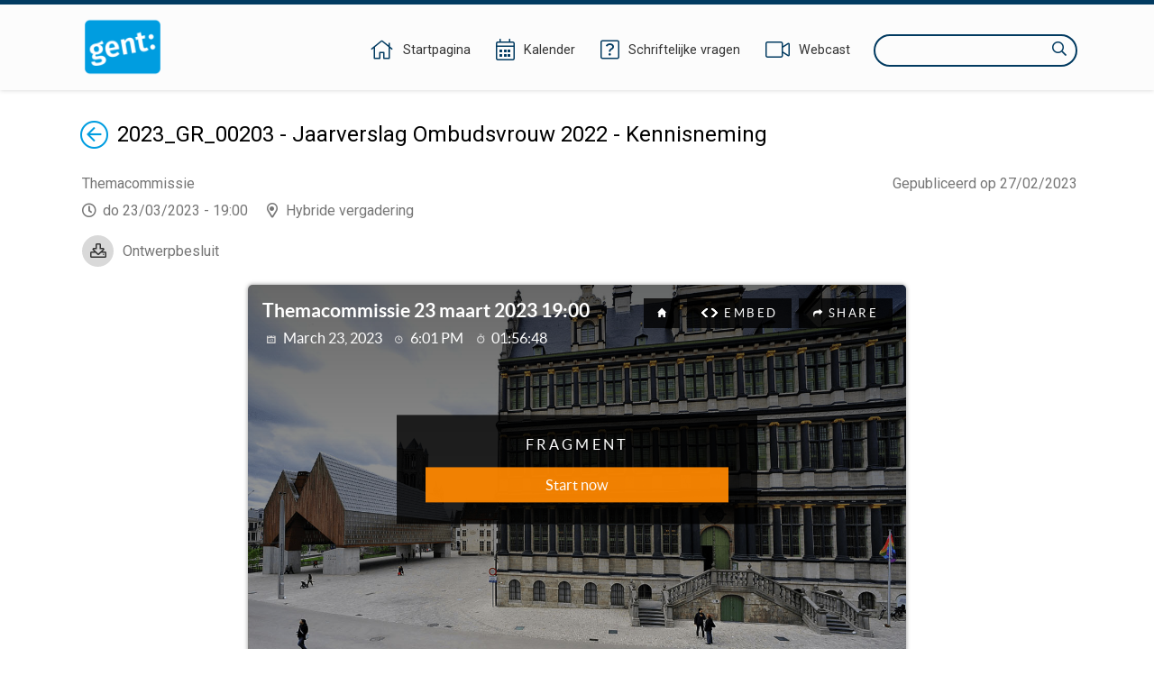

--- FILE ---
content_type: text/html;charset=UTF-8
request_url: https://ebesluitvorming.gent.be/zittingen/22.0824.9565.7474/agendapunten/23.0201.9453.0513;jsessionid=081A27045574C3BF65D50AB14525D19F
body_size: 20616
content:
<!DOCTYPE html>
<html lang="nl">
<head>
    

    <meta http-equiv="X-UA-COMPATIBLE" content="IE=edge">
    <meta http-equiv="content-type" content="text/html; charset=utf-8" />
    <meta name="viewport" content="width=device-width, initial-scale=1, maximum-scale=1">
    <meta name="_ctx" content="/" />

    
    <title>Raadpleegomgeving - Open Data - Agendapunt</title>

    <link rel="stylesheet" href="https://fonts.googleapis.com/css?family=Roboto:400,500,700&display=swap" />

    <link rel="stylesheet" href="/lib/datatables/css/datatables.min.css" />
    <link rel="stylesheet" href="/lib/bootstrap/css/bootstrap.min.css" />
    <link rel="stylesheet" href="/lib/fontawesome/css/all.min.css" />
    <link rel="stylesheet" href="/lib/datetimepicker/css/bootstrap-datetimepicker.min.css" />
    <link rel="stylesheet" href="/lib/select2/css/select2.min.css" />
    <link rel="stylesheet" href="/lib/select2/css/select2-bootstrap4.min.css" />
    <link rel="stylesheet" href="/lib/select2/css/select2-readonly.css" />
    <link rel="stylesheet" href="/lib/bootstrap-multiselect/css/bootstrap-multiselect.min.css" />
    <link rel="stylesheet" href="/consult.css" />

    <script src="/lib/less/less.min.js"></script>
    <script src="/lib/jquery/jquery-3.7.1.min.js"></script>
    <script src="/lib/jquery-mustache/jquery.mustache.js"></script>
    <script src="/lib/jquery-pagination/jquery-pagination.js"></script>
    <script src="/lib/bootstrap/js/bootstrap.bundle.min.js"></script>
    <script src="/lib/bootbox/bootbox.min.js"></script>
    <script src="/lib/underscore/underscore.min.js"></script>
    <script src="/lib/datatables/js/datatables.min.js"></script>
    <script src="/lib/moment/moment-with-locales.min.js"></script>
    <script src="/lib/datetimepicker/js/bootstrap-datetimepicker.min.js"></script>
    <script src="/lib/select2/js/select2.min.js"></script>
    <script src="/lib/select2/i18n/select2.nl.js"></script>
    <script src="/lib/bootstrap-multiselect/js/bootstrap-multiselect.js"></script>
    <script src="//sdk.companywebcast.com/sdk/player/client.js"></script>

    <script async src="https://www.googletagmanager.com/gtag/js?id=G-XESFNK6WJK"></script>
    <script>
        window.dataLayer = window.dataLayer || [];
        function gtag(){dataLayer.push(arguments);}
        gtag('js', new Date());

        gtag('config', 'G-XESFNK6WJK');
    </script>

    <!-- Matomo -->
    
    <!-- End Matomo Code -->

    <script>
        var _contextPath = '';
        $(document).ready(function () {
            var _ctxContent = $('meta[name=_ctx]').attr('content');
            _contextPath = _ctxContent ? _ctxContent.replace(/\/$/, '') : '';
        });
    </script>
    <script src="/js/consult.js"></script>
    
    <script src="/js/meetingitem.js"></script>
</head>
<body>
    <nav>
    <div class="container">
        <div class="logo">
            <a class="navi-logo" href="/"><img src="data:image/png;base64, iVBORw0KGgoAAAANSUhEUgAAAHAAAABGCAYAAAAUwxD7AAAKRklEQVR4Xu1deZBUxR2egHdpgoaopJIYYjSlJtEQ73gkSkpRC43xrLLiH1GTqNGKZ6XMgcEjphI1ahEJuwMCiwSEACIol4JgUJZ7EUHDzuy9M7vsvbOzB+3v693H9vt1v9ld582bHae/qg9qmX7db/rr/l3d1IZCFhYWuYZ5YmSoMHpRKBy9L1QYedAyDco5pLnEnAaCcOmloXCkhAYXln6ydIcUMqMIl15LgyX1wS19YoI4gU+7P5gaGUOdNxoGtfSXdaGZnxzPpz99FEaeNAxmmRFG/8ynP30URjbrA1lmiBv49KePcCRqGMgyE8Rc+w4rYHC0AuY4rYA5TitgjtMKmOO0AuY4rYA5TitgjtMKmBkePSMqJr5VK6btbhbnLqrSPveNVkB/efkbNeL1SJto6TwgHNy7oV5r5xutgP7yd/+rPyicg6kfNmvtvPjlWWVi/LIa8Z15FdpnRloB/eV42oEc79V0uNsV6M+BN6+Kida+nYs/[base64]/169eI385HM7msRJA4kH5ruASLKraKWr5g9CPvbB/v5/8AAe+dGSatnPkZS4P/r+fnHVm7Vi4pu6PyvZ3+kZfabFXBDwYpokBAj83zlHEr9HPurnK2PSpF1Pf3/7PxUpJ+5rc8rFAbbN1la6TWZ5S5fYQ5GjCeGPWrQ+v/hK1PU8kOg+II6aofvOtDmcBYQgj2zcL5I0Gc+SSeGfOxxNye9fydnXtne7Js3B1nhSlrX4c+AIEjee6OGPSLR09ob/0uwRn9jSwJuIj5sMO4t+3tuoC44AiI+fNoejgPA/SIg/qO04+OXbKQIw+QTszuo2s3Ac/9jeJIMF3sc7tONMuGV1zNUOPgyLSQV+RN2T97mABSTAbW/HtXZpc1gISCv2KHLg55E/+gMluzvqkvy7S/yblaQQyWGXcGBSvUJ6+DY+/oslTbyZ2EiLRxOb3nNnvf5upmL1pM36bn1m2wApwWdhtgTE5FywuEq8uLNJ7KBJae/2mHFCZWu3eIHanarUBw+lSBGBgQqE93esrRNjisqlz/zthnrRwfqFb/rua25Tdte6OlcbYNZe3beBcyix5jBVS+CHOZaVtWvtUpKbZhOzIeDYueXiLfoy3pIJkaSJn0KiwW8cYujj1jX6BF2/Qvdz923Qi8uvfuKubmAhcWwjK2CawN8botPnd+r+GcVojjIKhlKlEQ6x+F7e1Sy20jug9Pb9VL4zaAF/sLBSxDyCDQ4IDP8kI0nWD5JhFbFEt1HoI8g08+AGESH8mdPmSxQ1cgPQRj7XVHExlbxWVyS0dngXXlLDGAi4eFuVh5Fl2c5cCCzL2Ln6HEgGKeAxNFGoRHAsJTF+QQ4eORSiSR6Cw4SeWNQfwGAV13e4fR98Fh/PYZHB7N24SglQqL99hvfiphY8iawHBxaPaWcVx/qDMAc/WdqbN3oRc2DC5C0e/jNIAR/eaDA/SA/Yl3/AcKaGyoTz+bG0ezjWK0c2h9MqxuTDzD5FC6LEEHigyqKOubhUjxp5FApiZ/HFgzzyq8oCc1hAOSKHejY4amZU3MrGuHm17hqAfxrMtGSQAuJcjOPEIt2kIBHmwQfyKkdoJN8cNWQmZ1PgAfMDEzkQIJg65hO0wjme9Cgkr6/Wv8dPl7lPF0CkDRwwLvPIB6MAEE/0VoCQazrPoKTXzCJrfBukVbx/yaAERMLMfVEXvb3J9EAonJmpwBWFw/o+/8osfQcOBtgp8L9vk1+FNVDHNK38JRG3yA7/RbuIA1aDt4PLgP8aCI3JHnHa/H4fhwI63AaANOkhQ98HGZSAEKqi76VUGJ0ztd3FUoS6RI+szOBzLIaBdhkE3xJPilf2tIiHSKwraFKwc/GsNh7xdDK5HPCLpgWGgjfH9D3mtONeQ1sOFCluWOmOoOEGTqHg7RhDkcDFoAQEV1W083eX52i83bdI1C62cJdF3TnU5rju15ZG28RNFJycNr9STgD3ral4KJGbbfw4SolWHV78erWrHVAcM6cdyHcfL26Q1oYD/WOXn2EIlgbNIAXE7SwOlKbuXBsXR4R7J/ESmhxe7cBXv4L5GAQ1HF4mT6VWXXFIk4+8i+PCvtMGlUgF+KG7NPEp7q+cSrsJluCFkmbxt22N4peU/JtKg0NmkAKiGv+RR1UfJtGrGmOKwC5aou8CPI48k7d1iAR5bVVCHvfwz8CZe/Wo8Vfv6lUWmFUk5Srgx3wRZKgMUkAQ5tEU1psAk4baJYrbvB/sJJMZxbEPKj1qW4T+uPHlBAbIM29R88A+mtKcl0rMVwIfpbaoyiCx/yYJZ/KVgTBoAUGcPP+GVjbCaA5EilFa3cgPTzYFOAovo6TY4FpkFWUBTrVp5yJkd4RTgesKqMCo/V25vP9KIHYzdtkzHqnEsGE2BARvXBk7OPnwH9fRSr6UBPnGEFfzZEPVfyBAmLMM9cXRZGIRYSJIkSWvIbxH1pgNAeHsy1v7fQhMoWuyCnrD6JPJ8Z9Pvg7FXL5bHMK8/mkTojxFIQ9gwcylHYlkmfeTs8yGgPwCECYWJSacBSJvQ/6m/t8CAP4QJxgXLtbP3sBzqM/5ZDadm80O8BN2HPrH1T3+XM4zGwKetVBPmgcL5FO3pzjZxgkC6qA/[base64]//fgCsX2+uT8mAW1wtvWBX7fNUtM8FsCegi8j6V/HNLbw4LAS0/O62AOU4rYM4zwqc/fRRGNhkGsswM1/PpTx+Fkb8YBrLMBMORx/j0p49p+04I4dfC8MEs/WZtaGrVaD79/qCg9MpQ7y9o4oNa+sO2UDg6nk+7vwiXnkdbvNgwuGVajL4fKiw7m093ZjBJjCARx9FquSvEf6Gh5RAZvVPOJebUwsIix/AprPuDaXmUjJ4AAAAASUVORK5CYII=" alt="Logo Raadpleegomgeving" /></a>
        </div>
        <div class="menu">
            <span class="menu-item">
                <a href="/"><i class="fal fa-home"></i><span class="d-none d-lg-inline-block">Startpagina</span></a>
            </span>
            <span class="menu-item">
                <a href="/zittingen/kalender" class="calendar-link"><i class="fal fa-calendar-alt"></i><span class="d-none d-lg-inline-block">Kalender</span></a>
            </span>
            
            <span class="menu-item">
                <a href="/schriftelijkevragen"><i class="fal fa-question-square"></i><span class="d-none d-lg-inline-block">Schriftelijke vragen</span></a>
            </span>
            <span class="menu-item">
                <a href="https://channel.royalcast.com/stadgent" target="_blank"><i class="fal fa-video"></i><span class="d-none d-lg-inline-block">Webcast</span></a>
            </span>
            <span class="menu-item d-lg-none">
                <a href="/zoeken"><i class="far fa-search"></i><span class="d-none d-lg-inline-block">Zoeken</span></a>
            </span>
            <div class="search menu-item d-none d-lg-inline-block">
                <label for="search-field" class="sr-only">Zoeken</label>
                <input type="text" autocomplete="off" id="search-field" />
                <i class="far fa-search"></i>
            </div>
        </div>
    </div>
</nav>
    <section>
        <div class="container">

        <div class="webcast-row">
            
            <div id="webcast" class="webcast"></div>
        </div>

        <div class="row">
            <div class="col-12">
                <a href="/zittingen/22.0824.9565.7474" id="return-link"><span class="sr-only">Terug</span><i class="fal fa-arrow-circle-left"></i></a>
                <div vocab="http://data.vlaanderen.be/ns/besluit#" prefix="eli: http://data.europa.eu/eli/ontology# prov: http://www.w3.org/ns/prov# besluit: http://data.vlaanderen.be/ns/besluit# foaf: http://xmlns.com/foaf/0.1/" resource="#" typeof="foaf:Document">
                    <div property="prov:generated" typeof="besluit:Besluit" resource="https://data.gent.be/id/besluiten/23.0201.9453.0513">
                        <span property="eli:date_publication" datatype="xsd:date" content="2023-02-27"></span>
                    </div>
                </div>
                <div class="publication-decision-date">
                    <div class="publication-date">
                        Gepubliceerd op 27/02/2023
                    </div>
                    
                </div>
                <div id="meetingitem-document" class="meetingitem-document">
                    <i class="far fa-download"></i>
                    <a href="/document/641315dce8644d17fe115798">Ontwerpbesluit</a>
                </div>
                <div><div vocab="http://data.vlaanderen.be/ns/besluit#" prefix="lblod: http://data.lblod.info/vocabularies/lblod/ eli: http://data.europa.eu/eli/ontology# prov: http://www.w3.org/ns/prov# mandaat: http://data.vlaanderen.be/ns/mandaat# besluit: http://data.vlaanderen.be/ns/besluit# generiek: http://data.vlaanderen.be/ns/generiek# person: http://www.w3.org/ns/person# persoon: https://data.vlaanderen.be/ns/persoon# dct: http://purl.org/dc/terms/ skos: http://www.w3.org/2004/02/skos/core# org: http://www.w3.org/ns/org# foaf: http://xmlns.com/foaf/0.1/ ext: http://mu.semte.ch/vocabularies/ext/ besluitType: https://data.vlaanderen.be/id/concept/BesluitType/ lblodBesluit: http://lblod.data.gift/vocabularies/besluit/ elod: http://linkedeconomy.org/ontology#" resource="#" typeof="foaf:Document">

    <div typeof="besluit:Zitting" resource="https://data.gent.be/id/zittingen/22.0824.9565.7474">
        <span property="besluit:geplandeStart" datatype="xsd:dateTime" content="2023-03-23T19:00:00.000+01:00"></span>
        <span property="prov:atLocation" datatype="xsd:string"></span>
        
        

        
            <span property="besluit:behandelt" typeof="besluit:Agendapunt" resource="https://data.gent.be/id/agendapunten/23.0201.9453.0513"></span>
            <div class="opendata-meetingitem" property="ext:behandelt" typeof="besluit:BehandelingVanAgendapunt" resource="https://data.gent.be/id/behandelingen-van-agendapunten/23.0201.9453.0513">
                <span property="besluit:openbaar" datatype="xsd:boolean" content="true"></span>
                <span property="dc:subject" typeof="besluit:Agendapunt" resource="https://data.gent.be/id/agendapunten/23.0201.9453.0513">
                    <h1 class="return-header">2023_GR_00203 - Jaarverslag Ombudsvrouw 2022  - Kennisneming</h1>
                </span>

                <div class="opendata-meetinginformation">
                    <div property="dc:title" class="opendata-meetingorgan" datatype="xsd:string">
                        <span property="besluit:isGehoudenDoor" typeof="besluit:Bestuursorgaan" resource="https://stad.gent/id/bestuursorganen/439696ff-81c5-4325-98d6-d158ab29834c">
                            <span property="skos:prefLabel">Themacommissie</span>
                            <span property="mandaat:isTijdspecialisatieVan" typeof="besluit:Bestuursorgaan" resource="https://stad.gent/id/bestuursorganen/439696ff-81c5-4325-98d6-d158ab29834c">
                                <span property="skos:prefLabel" content="Themacommissie"></span>
                            </span>
                        </span>
                    </div>
                    <div>
                        <span class="opendata-meetingdate">do 23/03/2023 - 19:00</span>
                        <span class="opendata-meetinglocation">Hybride vergadering</span>
                    </div>
                    
                    
                </div>

                <div class="opendata-meetingitem-composition" property="ext:aanwezigenTable">
                    <h2>Samenstelling</h2>
                    <div class="h5-section">
                        <h3>Wie is verantwoordelijk voor deze materie?</h3>
                        <span>Christophe Peeters</span>
                    </div>
                    
                    
                    
                    
                    
                </div>

                

                <div property="prov:generated" typeof="besluit:Besluit" resource="https://data.gent.be/id/besluiten/23.0201.9453.0513">
                    <span property="prov:wasGeneratedBy" typeof="besluit:BehandelingVanAgendapunt" resource="https://data.gent.be/id/behandelingen-van-agendapunten/23.0201.9453.0513"></span>
                    <div style="display: none;">
                        <span class="return-header" property="eli:title_short" datatype="xsd:string">2023_GR_00203 - Jaarverslag Ombudsvrouw 2022  - Kennisneming</span>
                        <span style="display: none;" property="eli:title" datatype="xsd:string">2023_GR_00203 - Jaarverslag Ombudsvrouw 2022  - Kennisneming</span>
                        <meta property="eli:language" resource="http://publications.europa.eu/resource/authority/language/NLD" typeof="skos:Concept">
                        <meta property="eli:description" datatype="xsd:string" content="2023_GR_00203 - Jaarverslag Ombudsvrouw 2022  - Kennisneming">
                    </div>

                    <div class="opendata-meetingitem-motivation" property="besluit:motivering" lang="nl">
                        <h2>Motivering</h2>
                        
                        
                        
                        <div class="h5-section">
                            <h3>Regelgeving waaruit blijkt dat het orgaan bevoegd is</h3>
                            <div><p>Het Decreet over het lokaal bestuur van 22 december 2017, artikel 40, § 1.
</p></div>
                        </div>
                        <div class="h5-section">
                            <h3>Op basis van welke regels (rechtsgronden) wordt deze beslissing genomen?</h3>
                            <div><p>Het reglement over de werking van de dienst van de Ombudsvrouw/man, goedgekeurd in de gemeenteraad van 25 april 2016 en gewijzigd op 14 december 2020, artikel 4, § 5, b.
</p></div>
                        </div>
                        <div class="h5-section">
                            <h3>Wat gaat aan deze beslissing vooraf?</h3>
                            <div><p>Bij raadsbesluit van 17 december 1996 werd een Ombudsdienst opgericht en werd het reglement inzake de werking van de Gentse Ombudsdienst goedgekeurd.<br>In de gemeenteraad van 25 april 2016 werd voormeld reglement opgeheven en vervangen door het 'reglement over de werking van de dienst van de Ombudsvrouw/man', het reglement werd op 14 december 2020 gewijzigd.
</p></div>
                        </div>
                        <div class="h5-section">
                            <h3>Waarom wordt deze beslissing genomen?</h3>
                            <div><p>Overeenkomstig de bepalingen van artikel 4, § 5, b van voormeld reglement brengt de Ombudsvrouw/man jaarlijks aan de gemeenteraad schriftelijk verslag uit over haar/zijn werkzaamheden.</p><p>De Ombudsvrouw heeft een verslag gemaakt over haar werkzaamheden in 2022</p><p>Het 'Jaarverslag Ombudsvrouw 2022 - met een document 'bijlagen bij het jaarverslag Ombudsvrouw 2022', bestaande uit </p><ul><li>Bijlage 1: Reglement Ombudsdienst</li><li>Bijlage 2: Beoordelingscriteria</li><li>Bijlage 3: Behandelde klachten in 2022 per departement</li></ul><p>wordt ter kennisneming voorgelegd.&nbsp;</p></div>
                        </div>
                        
                        
                        
                        
                        <div class="h5-section">
                            <h3>Activiteit</h3>
                            <span>AC34798 Organiseren interne werking Ombudsdienst</span>
                        </div>
                    </div>

                    <div class="opendata-meetingitem-decree">
                        <h2>Besluit</h2>
                        
                        
                            
                                
                                <div property="prov:value" datatype="xsd:string">
                                    
        <div property="eli:has_part" typeof="besluit:Artikel" resource="https://data.gent.be/id/artikels/23.0201.3898.6555">
            <h3 property="eli:number" datatype="xsd:string">Artikel 1</h3>
            <span property="eli:language" resource="http://publications.europa.eu/resource/authority/language/NLD" typeof="skos:Concept"></span>
            <div property="prov:value" datatype="http://www.w3.org/2000/01/rdf-schema#Literal">
                <span><p>Neemt kennis van het &#39;Jaarverslag Ombudsvrouw 2022&#39; - met bijlagen&nbsp;
</p></span>
            </div>
        </div>
        
    
                                </div>
                            
                            
                        
                    </div>
                </div>
            </div>
        
    </div>
</div></div>
            </div>
        </div>

        <hr />

        <div class="row" vocab="http://data.vlaanderen.be/ns/besluit#" prefix="eli: http://data.europa.eu/eli/ontology# dct: http://purl.org/dc/terms/ foaf: http://xmlns.com/foaf/0.1/ besluit: http://data.vlaanderen.be/ns/besluit# prov: http://www.w3.org/ns/prov#" property="prov:generated" typeof="besluit:Besluit" resource="https://data.gent.be/id/besluiten/23.0201.9453.0513">
            <!-- Attachments when lblodLink is not empty -->
            <div class="col-12">
                <h2 class="attachments">Bijlagen</h2>
                <ul class="attachments">
                    <li class="attachment">
                        
                        
                        
                        <span>
                            <i class="fas fa-shield-alt"></i>
                            <span title="De inhoud van deze bijlage is niet gepubliceerd">Jaarverslag ombudsvrouw 2022.pdf</span>
                        </span>
                    </li>
                    <li class="attachment">
                        
                        
                        
                        <span>
                            <i class="fas fa-shield-alt"></i>
                            <span title="De inhoud van deze bijlage is niet gepubliceerd">Bijlagen Jaarverslag Ombudsvrouw 2022.pdf</span>
                        </span>
                    </li>
                    <li class="attachment">
                        
                        
                        
                        <span>
                            <i class="fas fa-shield-alt"></i>
                            <span title="De inhoud van deze bijlage is niet gepubliceerd">Antwoord van het college op het jaarverslag 2022 van de Ombudsvrouw</span>
                        </span>
                    </li>
                </ul>
            </div>
        </div>

        
    </div>
    </section>
    <footer>
    

    <div class="container">
        <div class="copyright">
            &copy;&nbsp;<a href="https://www.greenvalleybelgium.be" target="_blank">Green Valley Belgium</a>
        </div>
        <div class="contact"></div>
    </div>
</footer>
    <script>
        var $webcastIndex = 0;
        var $webcasts = [{"id":"null","code":"stadgent\/20230323_1","webcastId":null,"meeting":{"id":"22.0824.9565.7474","organ":{"id":"15.1217.0843.6858","name":"Themacommissie","shortName":"COM_TC"},"title":"23 maart 2023 19:00","description":"","dateTime":"2023-03-23T19:00:00","location":"Hybride vergadering","hasAgenda":true,"hasDecisionList":false,"hasMinutes":false,"openForPublic":true,"imported":false,"notPublished":false},"agendaPageId":null,"status":null,"startTime":"2023-03-23T18:05:35Z","endTime":"2023-03-23T19:57:52Z","type":"ROYALCAST","instance":"","name":"23 maart 2023 19:00"}];
        var $webcastPosition = "Webcast {0} van {1}";
    </script>
</body>
</html>


--- FILE ---
content_type: text/html
request_url: https://sdk.companywebcast.com/sdk/auth/identity/?id=7652b0be-49fa-4b70-a446-4ce515917d94&cic=info,i18n&transparent=true
body_size: 656
content:
<!DOCTYPE html>
<html>
<head>
    <meta charset="utf-8" />
    <title>SDK 2.0 Access Rules</title>
    <link href="../../css/icons.css?t=1760108560740" type="text/css" rel="stylesheet">
    <link href="../../css/basics.css?t=1760108560740" type="text/css" rel="stylesheet">
    <link href="../../css/legacypulseform.css?t=1760108560740" type="text/css" rel="stylesheet">
    <link href="identity.css?t=1760108560740" type="text/css" rel="stylesheet">
</head>
<body style="background:none;">
    <div class="poster"></div>
    <div id="providerlist" class="providerlist center">
    </div>
</body>
</html>
<script src="identity.js"></script>